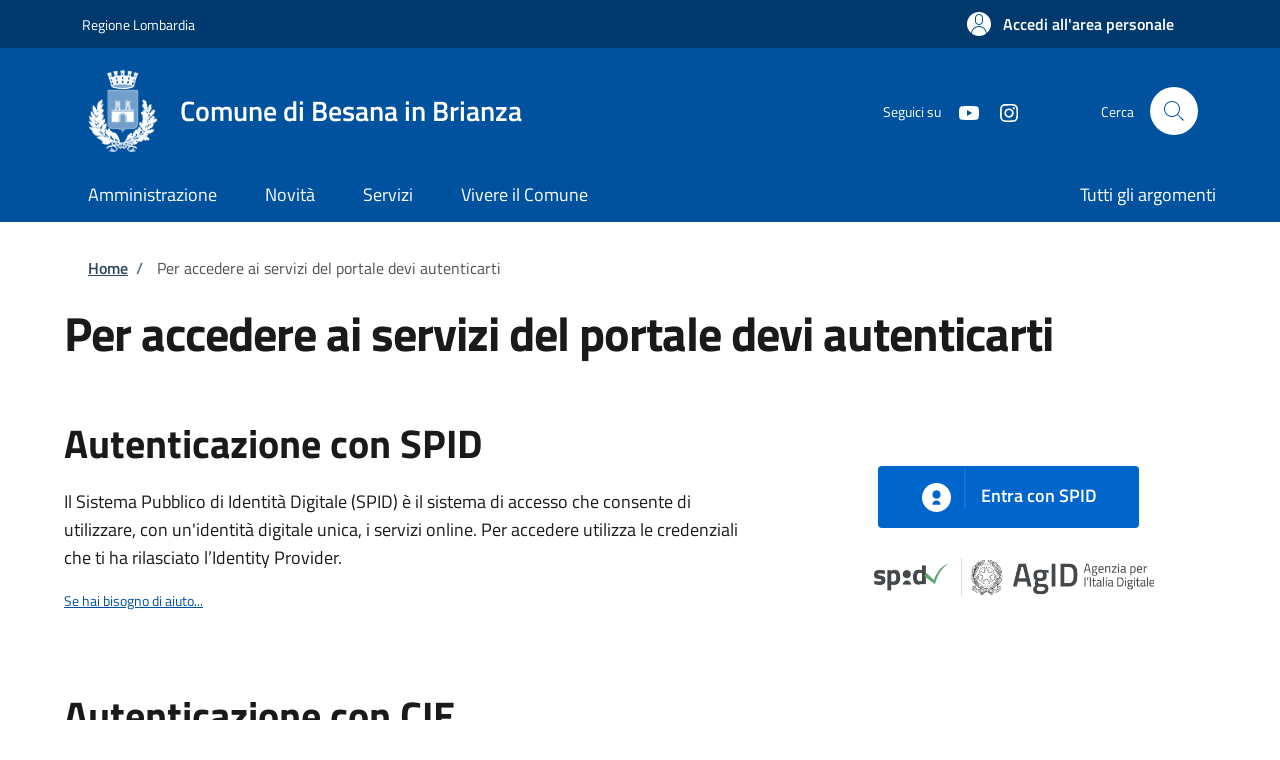

--- FILE ---
content_type: text/html; charset=UTF-8
request_url: https://sportellotelematico.comune.besanainbrianza.mb.it/auth-service/login?backUrl=/action%253Ar_lombar%253Avarianti.titoli.abilitativi.edilizi%3Fq%3D/action%253Ar_lombar%253Avarianti.titoli.abilitativi.edilizi
body_size: 7957
content:
<!DOCTYPE html>
<html lang="it" dir="ltr" prefix="og: https://ogp.me/ns#">
<head>
  <meta charset="utf-8" />
<meta name="MobileOptimized" content="width" />
<meta name="HandheldFriendly" content="true" />
<meta name="viewport" content="width=device-width, initial-scale=1, shrink-to-fit=no" />
<style></style>
<link rel="icon" href="https://storage.googleapis.com/stu-besanainbrianza-public-prod/favicon_5.ico" type="image/vnd.microsoft.icon" />

    <title>Per accedere ai servizi del portale devi autenticarti | Sportello Telematico Unificato</title>
    <link rel="stylesheet" media="all" href="/sites/default/files/css/css_Ps89Vn92BT6pdbKl7Dv5Yntmz8HX51zV4RGiVZm_Jlo.css?delta=0&amp;language=it&amp;theme=stu_italiagov&amp;include=eJxdjdEKwjAMRX-o2E8qWZPWaNqMJnXb3ytDQfZ4zj1wsw6KOOYKcoMH7CH_CWQQrYF2F-7Pn_1iMJ-JHYSh6ivmaa4tq-hISAWm-KUo2h02Mm10WaroAnLKzx_3aCvjicZOaaMlTWdhZ7II2Lgnv1Oj1BS5HMEOc2pxAaM3dvpShA" />
<link rel="stylesheet" media="all" href="/sites/default/files/css/css_qOjV0StMPqyRpaE_LL1rBIUsoLgx1h3u_4FX6-TfjLc.css?delta=1&amp;language=it&amp;theme=stu_italiagov&amp;include=eJxdjdEKwjAMRX-o2E8qWZPWaNqMJnXb3ytDQfZ4zj1wsw6KOOYKcoMH7CH_CWQQrYF2F-7Pn_1iMJ-JHYSh6ivmaa4tq-hISAWm-KUo2h02Mm10WaroAnLKzx_3aCvjicZOaaMlTWdhZ7II2Lgnv1Oj1BS5HMEOc2pxAaM3dvpShA" async defer />
<link rel="stylesheet preload" media="all" href="https://storage.googleapis.com/maggioli-stu-theme-public-prod/10.30.0/dist/css/bootstrap-italia-darkblue.min.css" as="style" />
<link rel="stylesheet" media="all" href="/sites/default/files/css/css_nIUTze7Bi0vkG7-saoyHy_ufmERo88DkkYy4GPRUFTI.css?delta=3&amp;language=it&amp;theme=stu_italiagov&amp;include=eJxdjdEKwjAMRX-o2E8qWZPWaNqMJnXb3ytDQfZ4zj1wsw6KOOYKcoMH7CH_CWQQrYF2F-7Pn_1iMJ-JHYSh6ivmaa4tq-hISAWm-KUo2h02Mm10WaroAnLKzx_3aCvjicZOaaMlTWdhZ7II2Lgnv1Oj1BS5HMEOc2pxAaM3dvpShA" />

      

        <style>
  /* Titillium+Web:300,400,600,700 */

  /* titillium-web-300 - latin-ext_latin */
  @font-face {
    font-family: 'Titillium Web';
    font-style: normal;
    font-weight: 300;
    font-display: swap;
    src: url('https://storage.googleapis.com/maggioli-stu-theme-public-prod/10.30.1/dist/fonts/Titillium_Web/titillium-web-v10-latin-ext_latin-300.eot'); /* IE9 Compat Modes */
    src: local(''),
    url('https://storage.googleapis.com/maggioli-stu-theme-public-prod/10.30.1/dist/fonts/Titillium_Web/titillium-web-v10-latin-ext_latin-300.eot?#iefix') format('embedded-opentype'), /* IE6-IE8 */
    url('https://storage.googleapis.com/maggioli-stu-theme-public-prod/10.30.1/dist/fonts/Titillium_Web/titillium-web-v10-latin-ext_latin-300.woff2') format('woff2'), /* Super Modern Browsers */
    url('https://storage.googleapis.com/maggioli-stu-theme-public-prod/10.30.1/dist/fonts/Titillium_Web/titillium-web-v10-latin-ext_latin-300.woff') format('woff'), /* Modern Browsers */
    url('https://storage.googleapis.com/maggioli-stu-theme-public-prod/10.30.1/dist/fonts/Titillium_Web/titillium-web-v10-latin-ext_latin-300.ttf') format('truetype'), /* Safari, Android, iOS */
    url('https://storage.googleapis.com/maggioli-stu-theme-public-prod/10.30.1/dist/fonts/Titillium_Web/titillium-web-v10-latin-ext_latin-300.svg#TitilliumWeb') format('svg'); /* Legacy iOS */
  }

  /* titillium-web-300italic - latin-ext_latin */
  @font-face {
    font-family: 'Titillium Web';
    font-style: italic;
    font-weight: 300;
    font-display: swap;
    src: url('https://storage.googleapis.com/maggioli-stu-theme-public-prod/10.30.1/dist/fonts/Titillium_Web/titillium-web-v10-latin-ext_latin-300italic.eot'); /* IE9 Compat Modes */
    src: local(''),
    url('https://storage.googleapis.com/maggioli-stu-theme-public-prod/10.30.1/dist/fonts/Titillium_Web/titillium-web-v10-latin-ext_latin-300italic.eot?#iefix') format('embedded-opentype'), /* IE6-IE8 */
    url('https://storage.googleapis.com/maggioli-stu-theme-public-prod/10.30.1/dist/fonts/Titillium_Web/titillium-web-v10-latin-ext_latin-300italic.woff2') format('woff2'), /* Super Modern Browsers */
    url('https://storage.googleapis.com/maggioli-stu-theme-public-prod/10.30.1/dist/fonts/Titillium_Web/titillium-web-v10-latin-ext_latin-300italic.woff') format('woff'), /* Modern Browsers */
    url('https://storage.googleapis.com/maggioli-stu-theme-public-prod/10.30.1/dist/fonts/Titillium_Web/titillium-web-v10-latin-ext_latin-300italic.ttf') format('truetype'), /* Safari, Android, iOS */
    url('https://storage.googleapis.com/maggioli-stu-theme-public-prod/10.30.1/dist/fonts/Titillium_Web/titillium-web-v10-latin-ext_latin-300italic.svg#TitilliumWeb') format('svg'); /* Legacy iOS */
  }

  /* titillium-web-regular - latin-ext_latin */
  @font-face {
    font-family: 'Titillium Web';
    font-style: normal;
    font-weight: 400;
    font-display: swap;
    src: url('https://storage.googleapis.com/maggioli-stu-theme-public-prod/10.30.1/dist/fonts/Titillium_Web/titillium-web-v10-latin-ext_latin-regular.eot'); /* IE9 Compat Modes */
    src: local(''),
    url('https://storage.googleapis.com/maggioli-stu-theme-public-prod/10.30.1/dist/fonts/Titillium_Web/titillium-web-v10-latin-ext_latin-regular.eot?#iefix') format('embedded-opentype'), /* IE6-IE8 */
    url('https://storage.googleapis.com/maggioli-stu-theme-public-prod/10.30.1/dist/fonts/Titillium_Web/titillium-web-v10-latin-ext_latin-regular.woff2') format('woff2'), /* Super Modern Browsers */
    url('https://storage.googleapis.com/maggioli-stu-theme-public-prod/10.30.1/dist/fonts/Titillium_Web/titillium-web-v10-latin-ext_latin-regular.woff') format('woff'), /* Modern Browsers */
    url('https://storage.googleapis.com/maggioli-stu-theme-public-prod/10.30.1/dist/fonts/Titillium_Web/titillium-web-v10-latin-ext_latin-regular.ttf') format('truetype'), /* Safari, Android, iOS */
    url('https://storage.googleapis.com/maggioli-stu-theme-public-prod/10.30.1/dist/fonts/Titillium_Web/titillium-web-v10-latin-ext_latin-regular.svg#TitilliumWeb') format('svg'); /* Legacy iOS */
  }

  /* titillium-web-italic - latin-ext_latin */
  @font-face {
    font-family: 'Titillium Web';
    font-style: italic;
    font-weight: 400;
    font-display: swap;
    src: url('https://storage.googleapis.com/maggioli-stu-theme-public-prod/10.30.1/dist/fonts/Titillium_Web/titillium-web-v10-latin-ext_latin-italic.eot'); /* IE9 Compat Modes */
    src: local(''),
    url('https://storage.googleapis.com/maggioli-stu-theme-public-prod/10.30.1/dist/fonts/Titillium_Web/titillium-web-v10-latin-ext_latin-italic.eot?#iefix') format('embedded-opentype'), /* IE6-IE8 */
    url('https://storage.googleapis.com/maggioli-stu-theme-public-prod/10.30.1/dist/fonts/Titillium_Web/titillium-web-v10-latin-ext_latin-italic.woff2') format('woff2'), /* Super Modern Browsers */
    url('https://storage.googleapis.com/maggioli-stu-theme-public-prod/10.30.1/dist/fonts/Titillium_Web/titillium-web-v10-latin-ext_latin-italic.woff') format('woff'), /* Modern Browsers */
    url('https://storage.googleapis.com/maggioli-stu-theme-public-prod/10.30.1/dist/fonts/Titillium_Web/titillium-web-v10-latin-ext_latin-italic.ttf') format('truetype'), /* Safari, Android, iOS */
    url('https://storage.googleapis.com/maggioli-stu-theme-public-prod/10.30.1/dist/fonts/Titillium_Web/titillium-web-v10-latin-ext_latin-italic.svg#TitilliumWeb') format('svg'); /* Legacy iOS */
  }

  /* titillium-web-700 - latin-ext_latin */
  @font-face {
    font-family: 'Titillium Web';
    font-style: normal;
    font-weight: 700;
    font-display: swap;
    src: url('https://storage.googleapis.com/maggioli-stu-theme-public-prod/10.30.1/dist/fonts/Titillium_Web/titillium-web-v10-latin-ext_latin-700.eot'); /* IE9 Compat Modes */
    src: local(''),
    url('https://storage.googleapis.com/maggioli-stu-theme-public-prod/10.30.1/dist/fonts/Titillium_Web/titillium-web-v10-latin-ext_latin-700.eot?#iefix') format('embedded-opentype'), /* IE6-IE8 */
    url('https://storage.googleapis.com/maggioli-stu-theme-public-prod/10.30.1/dist/fonts/Titillium_Web/titillium-web-v10-latin-ext_latin-700.woff2') format('woff2'), /* Super Modern Browsers */
    url('https://storage.googleapis.com/maggioli-stu-theme-public-prod/10.30.1/dist/fonts/Titillium_Web/titillium-web-v10-latin-ext_latin-700.woff') format('woff'), /* Modern Browsers */
    url('https://storage.googleapis.com/maggioli-stu-theme-public-prod/10.30.1/dist/fonts/Titillium_Web/titillium-web-v10-latin-ext_latin-700.ttf') format('truetype'), /* Safari, Android, iOS */
    url('https://storage.googleapis.com/maggioli-stu-theme-public-prod/10.30.1/dist/fonts/Titillium_Web/titillium-web-v10-latin-ext_latin-700.svg#TitilliumWeb') format('svg'); /* Legacy iOS */
  }

  /* titillium-web-700italic - latin-ext_latin */
  @font-face {
    font-family: 'Titillium Web';
    font-style: italic;
    font-weight: 700;
    font-display: swap;
    src: url('https://storage.googleapis.com/maggioli-stu-theme-public-prod/10.30.1/dist/fonts/Titillium_Web/titillium-web-v10-latin-ext_latin-700italic.eot'); /* IE9 Compat Modes */
    src: local(''),
    url('https://storage.googleapis.com/maggioli-stu-theme-public-prod/10.30.1/dist/fonts/Titillium_Web/titillium-web-v10-latin-ext_latin-700italic.eot?#iefix') format('embedded-opentype'), /* IE6-IE8 */
    url('https://storage.googleapis.com/maggioli-stu-theme-public-prod/10.30.1/dist/fonts/Titillium_Web/titillium-web-v10-latin-ext_latin-700italic.woff2') format('woff2'), /* Super Modern Browsers */
    url('https://storage.googleapis.com/maggioli-stu-theme-public-prod/10.30.1/dist/fonts/Titillium_Web/titillium-web-v10-latin-ext_latin-700italic.woff') format('woff'), /* Modern Browsers */
    url('https://storage.googleapis.com/maggioli-stu-theme-public-prod/10.30.1/dist/fonts/Titillium_Web/titillium-web-v10-latin-ext_latin-700italic.ttf') format('truetype'), /* Safari, Android, iOS */
    url('https://storage.googleapis.com/maggioli-stu-theme-public-prod/10.30.1/dist/fonts/Titillium_Web/titillium-web-v10-latin-ext_latin-700italic.svg#TitilliumWeb') format('svg'); /* Legacy iOS */
  }
  /* titillium-web-600 - latin-ext_latin */
  @font-face {
    font-family: 'Titillium Web';
    font-style: normal;
    font-weight: 600;
    font-display: swap;
    src: url('https://storage.googleapis.com/maggioli-stu-theme-public-prod/10.30.1/dist/fonts/Titillium_Web/titillium-web-v10-latin-ext_latin-600.eot'); /* IE9 Compat Modes */
    src: local(''),
    url('https://storage.googleapis.com/maggioli-stu-theme-public-prod/10.30.1/dist/fonts/Titillium_Web/titillium-web-v10-latin-ext_latin-600.eot?#iefix') format('embedded-opentype'), /* IE6-IE8 */
    url('https://storage.googleapis.com/maggioli-stu-theme-public-prod/10.30.1/dist/fonts/Titillium_Web/titillium-web-v10-latin-ext_latin-600.woff2') format('woff2'), /* Super Modern Browsers */
    url('https://storage.googleapis.com/maggioli-stu-theme-public-prod/10.30.1/dist/fonts/Titillium_Web/titillium-web-v10-latin-ext_latin-600.woff') format('woff'), /* Modern Browsers */
    url('https://storage.googleapis.com/maggioli-stu-theme-public-prod/10.30.1/dist/fonts/Titillium_Web/titillium-web-v10-latin-ext_latin-600.ttf') format('truetype'), /* Safari, Android, iOS */
    url('https://storage.googleapis.com/maggioli-stu-theme-public-prod/10.30.1/dist/fonts/Titillium_Web/titillium-web-v10-latin-ext_latin-600.svg#TitilliumWeb') format('svg'); /* Legacy iOS */
  }

  /* titillium-web-600italic - latin-ext_latin */
  @font-face {
    font-family: 'Titillium Web';
    font-style: italic;
    font-weight: 600;
    font-display: swap;
    src: url('https://storage.googleapis.com/maggioli-stu-theme-public-prod/10.30.1/dist/fonts/Titillium_Web/titillium-web-v10-latin-ext_latin-600italic.eot'); /* IE9 Compat Modes */
    src: local(''),
    url('https://storage.googleapis.com/maggioli-stu-theme-public-prod/10.30.1/dist/fonts/Titillium_Web/titillium-web-v10-latin-ext_latin-600italic.eot?#iefix') format('embedded-opentype'), /* IE6-IE8 */
    url('https://storage.googleapis.com/maggioli-stu-theme-public-prod/10.30.1/dist/fonts/Titillium_Web/titillium-web-v10-latin-ext_latin-600italic.woff2') format('woff2'), /* Super Modern Browsers */
    url('https://storage.googleapis.com/maggioli-stu-theme-public-prod/10.30.1/dist/fonts/Titillium_Web/titillium-web-v10-latin-ext_latin-600italic.woff') format('woff'), /* Modern Browsers */
    url('https://storage.googleapis.com/maggioli-stu-theme-public-prod/10.30.1/dist/fonts/Titillium_Web/titillium-web-v10-latin-ext_latin-600italic.ttf') format('truetype'), /* Safari, Android, iOS */
    url('https://storage.googleapis.com/maggioli-stu-theme-public-prod/10.30.1/dist/fonts/Titillium_Web/titillium-web-v10-latin-ext_latin-600italic.svg#TitilliumWeb') format('svg'); /* Legacy iOS */
  }

  /* Lora:400,700 */

  /* lora-regular - latin-ext_latin */
  @font-face {
    font-family: 'Lora';
    font-style: normal;
    font-weight: 400;
    font-display: swap;
    src: url('https://storage.googleapis.com/maggioli-stu-theme-public-prod/10.30.1/dist/fonts/Lora/lora-v20-latin-ext_latin-regular.eot'); /* IE9 Compat Modes */
    src: local(''),
    url('https://storage.googleapis.com/maggioli-stu-theme-public-prod/10.30.1/dist/fonts/Lora/lora-v20-latin-ext_latin-regular.eot?#iefix') format('embedded-opentype'), /* IE6-IE8 */
    url('https://storage.googleapis.com/maggioli-stu-theme-public-prod/10.30.1/dist/fonts/Lora/lora-v20-latin-ext_latin-regular.woff2') format('woff2'), /* Super Modern Browsers */
    url('https://storage.googleapis.com/maggioli-stu-theme-public-prod/10.30.1/dist/fonts/Lora/lora-v20-latin-ext_latin-regular.woff') format('woff'), /* Modern Browsers */
    url('https://storage.googleapis.com/maggioli-stu-theme-public-prod/10.30.1/dist/fonts/Lora/lora-v20-latin-ext_latin-regular.ttf') format('truetype'), /* Safari, Android, iOS */
    url('https://storage.googleapis.com/maggioli-stu-theme-public-prod/10.30.1/dist/fonts/Lora/lora-v20-latin-ext_latin-regular.svg#Lora') format('svg'); /* Legacy iOS */
  }

  /* lora-700 - latin-ext_latin */
  @font-face {
    font-family: 'Lora';
    font-style: normal;
    font-weight: 700;
    font-display: swap;
    src: url('https://storage.googleapis.com/maggioli-stu-theme-public-prod/10.30.1/dist/fonts/Lora/lora-v20-latin-ext_latin-700.eot'); /* IE9 Compat Modes */
    src: local(''),
    url('https://storage.googleapis.com/maggioli-stu-theme-public-prod/10.30.1/dist/fonts/Lora/lora-v20-latin-ext_latin-700.eot?#iefix') format('embedded-opentype'), /* IE6-IE8 */
    url('https://storage.googleapis.com/maggioli-stu-theme-public-prod/10.30.1/dist/fonts/Lora/lora-v20-latin-ext_latin-700.woff2') format('woff2'), /* Super Modern Browsers */
    url('https://storage.googleapis.com/maggioli-stu-theme-public-prod/10.30.1/dist/fonts/Lora/lora-v20-latin-ext_latin-700.woff') format('woff'), /* Modern Browsers */
    url('https://storage.googleapis.com/maggioli-stu-theme-public-prod/10.30.1/dist/fonts/Lora/lora-v20-latin-ext_latin-700.ttf') format('truetype'), /* Safari, Android, iOS */
    url('https://storage.googleapis.com/maggioli-stu-theme-public-prod/10.30.1/dist/fonts/Lora/lora-v20-latin-ext_latin-700.svg#Lora') format('svg'); /* Legacy iOS */
  }

  /* lora-italic - latin-ext_latin */
  @font-face {
    font-family: 'Lora';
    font-style: italic;
    font-weight: 400;
    font-display: swap;
    src: url('https://storage.googleapis.com/maggioli-stu-theme-public-prod/10.30.1/dist/fonts/Lora/lora-v20-latin-ext_latin-italic.eot'); /* IE9 Compat Modes */
    src: local(''),
    url('https://storage.googleapis.com/maggioli-stu-theme-public-prod/10.30.1/dist/fonts/Lora/lora-v20-latin-ext_latin-italic.eot?#iefix') format('embedded-opentype'), /* IE6-IE8 */
    url('https://storage.googleapis.com/maggioli-stu-theme-public-prod/10.30.1/dist/fonts/Lora/lora-v20-latin-ext_latin-italic.woff2') format('woff2'), /* Super Modern Browsers */
    url('https://storage.googleapis.com/maggioli-stu-theme-public-prod/10.30.1/dist/fonts/Lora/lora-v20-latin-ext_latin-italic.woff') format('woff'), /* Modern Browsers */
    url('https://storage.googleapis.com/maggioli-stu-theme-public-prod/10.30.1/dist/fonts/Lora/lora-v20-latin-ext_latin-italic.ttf') format('truetype'), /* Safari, Android, iOS */
    url('https://storage.googleapis.com/maggioli-stu-theme-public-prod/10.30.1/dist/fonts/Lora/lora-v20-latin-ext_latin-italic.svg#Lora') format('svg'); /* Legacy iOS */
  }

  /* lora-700italic - latin-ext_latin */
  @font-face {
    font-family: 'Lora';
    font-style: italic;
    font-weight: 700;
    font-display: swap;
    src: url('https://storage.googleapis.com/maggioli-stu-theme-public-prod/10.30.1/dist/fonts/Lora/lora-v20-latin-ext_latin-700italic.eot'); /* IE9 Compat Modes */
    src: local(''),
    url('https://storage.googleapis.com/maggioli-stu-theme-public-prod/10.30.1/dist/fonts/Lora/lora-v20-latin-ext_latin-700italic.eot?#iefix') format('embedded-opentype'), /* IE6-IE8 */
    url('https://storage.googleapis.com/maggioli-stu-theme-public-prod/10.30.1/dist/fonts/Lora/lora-v20-latin-ext_latin-700italic.woff2') format('woff2'), /* Super Modern Browsers */
    url('https://storage.googleapis.com/maggioli-stu-theme-public-prod/10.30.1/dist/fonts/Lora/lora-v20-latin-ext_latin-700italic.woff') format('woff'), /* Modern Browsers */
    url('https://storage.googleapis.com/maggioli-stu-theme-public-prod/10.30.1/dist/fonts/Lora/lora-v20-latin-ext_latin-700italic.ttf') format('truetype'), /* Safari, Android, iOS */
    url('https://storage.googleapis.com/maggioli-stu-theme-public-prod/10.30.1/dist/fonts/Lora/lora-v20-latin-ext_latin-700italic.svg#Lora') format('svg'); /* Legacy iOS */
  }

  /* Roboto+Mono:400,700 */

  /* roboto-mono-regular - latin-ext_latin */
  @font-face {
    font-family: 'Roboto Mono';
    font-style: normal;
    font-weight: 400;
    font-display: swap;
    src: url('https://storage.googleapis.com/maggioli-stu-theme-public-prod/10.30.1/dist/fonts/Roboto_Mono/roboto-mono-v13-latin-ext_latin-regular.eot'); /* IE9 Compat Modes */
    src: local(''),
    url('https://storage.googleapis.com/maggioli-stu-theme-public-prod/10.30.1/dist/fonts/Roboto_Mono/roboto-mono-v13-latin-ext_latin-regular.eot?#iefix') format('embedded-opentype'), /* IE6-IE8 */
    url('https://storage.googleapis.com/maggioli-stu-theme-public-prod/10.30.1/dist/fonts/Roboto_Mono/roboto-mono-v13-latin-ext_latin-regular.woff2') format('woff2'), /* Super Modern Browsers */
    url('https://storage.googleapis.com/maggioli-stu-theme-public-prod/10.30.1/dist/fonts/Roboto_Mono/roboto-mono-v13-latin-ext_latin-regular.woff') format('woff'), /* Modern Browsers */
    url('https://storage.googleapis.com/maggioli-stu-theme-public-prod/10.30.1/dist/fonts/Roboto_Mono/roboto-mono-v13-latin-ext_latin-regular.ttf') format('truetype'), /* Safari, Android, iOS */
    url('https://storage.googleapis.com/maggioli-stu-theme-public-prod/10.30.1/dist/fonts/Roboto_Mono/roboto-mono-v13-latin-ext_latin-regular.svg#RobotoMono') format('svg'); /* Legacy iOS */
  }

  /* roboto-mono-700 - latin-ext_latin */
  @font-face {
    font-family: 'Roboto Mono';
    font-style: normal;
    font-weight: 700;
    font-display: swap;
    src: url('https://storage.googleapis.com/maggioli-stu-theme-public-prod/10.30.1/dist/fonts/Roboto_Mono/roboto-mono-v13-latin-ext_latin-700.eot'); /* IE9 Compat Modes */
    src: local(''),
    url('https://storage.googleapis.com/maggioli-stu-theme-public-prod/10.30.1/dist/fonts/Roboto_Mono/roboto-mono-v13-latin-ext_latin-700.eot?#iefix') format('embedded-opentype'), /* IE6-IE8 */
    url('https://storage.googleapis.com/maggioli-stu-theme-public-prod/10.30.1/dist/fonts/Roboto_Mono/roboto-mono-v13-latin-ext_latin-700.woff2') format('woff2'), /* Super Modern Browsers */
    url('https://storage.googleapis.com/maggioli-stu-theme-public-prod/10.30.1/dist/fonts/Roboto_Mono/roboto-mono-v13-latin-ext_latin-700.woff') format('woff'), /* Modern Browsers */
    url('https://storage.googleapis.com/maggioli-stu-theme-public-prod/10.30.1/dist/fonts/Roboto_Mono/roboto-mono-v13-latin-ext_latin-700.ttf') format('truetype'), /* Safari, Android, iOS */
    url('https://storage.googleapis.com/maggioli-stu-theme-public-prod/10.30.1/dist/fonts/Roboto_Mono/roboto-mono-v13-latin-ext_latin-700.svg#RobotoMono') format('svg'); /* Legacy iOS */
  }

  /* roboto-mono-italic - latin-ext_latin */
  @font-face {
    font-family: 'Roboto Mono';
    font-style: italic;
    font-weight: 400;
    font-display: swap;
    src: url('https://storage.googleapis.com/maggioli-stu-theme-public-prod/10.30.1/dist/fonts/Roboto_Mono/roboto-mono-v13-latin-ext_latin-italic.eot'); /* IE9 Compat Modes */
    src: local(''),
    url('https://storage.googleapis.com/maggioli-stu-theme-public-prod/10.30.1/dist/fonts/Roboto_Mono/roboto-mono-v13-latin-ext_latin-italic.eot?#iefix') format('embedded-opentype'), /* IE6-IE8 */
    url('https://storage.googleapis.com/maggioli-stu-theme-public-prod/10.30.1/dist/fonts/Roboto_Mono/roboto-mono-v13-latin-ext_latin-italic.woff2') format('woff2'), /* Super Modern Browsers */
    url('https://storage.googleapis.com/maggioli-stu-theme-public-prod/10.30.1/dist/fonts/Roboto_Mono/roboto-mono-v13-latin-ext_latin-italic.woff') format('woff'), /* Modern Browsers */
    url('https://storage.googleapis.com/maggioli-stu-theme-public-prod/10.30.1/dist/fonts/Roboto_Mono/roboto-mono-v13-latin-ext_latin-italic.ttf') format('truetype'), /* Safari, Android, iOS */
    url('https://storage.googleapis.com/maggioli-stu-theme-public-prod/10.30.1/dist/fonts/Roboto_Mono/roboto-mono-v13-latin-ext_latin-italic.svg#RobotoMono') format('svg'); /* Legacy iOS */
  }

  /* roboto-mono-700italic - latin-ext_latin */
  @font-face {
    font-family: 'Roboto Mono';
    font-style: italic;
    font-weight: 700;
    font-display: swap;
    src: url('https://storage.googleapis.com/maggioli-stu-theme-public-prod/10.30.1/dist/fonts/Roboto_Mono/roboto-mono-v13-latin-ext_latin-700italic.eot'); /* IE9 Compat Modes */
    src: local(''),
    url('https://storage.googleapis.com/maggioli-stu-theme-public-prod/10.30.1/dist/fonts/Roboto_Mono/roboto-mono-v13-latin-ext_latin-700italic.eot?#iefix') format('embedded-opentype'), /* IE6-IE8 */
    url('https://storage.googleapis.com/maggioli-stu-theme-public-prod/10.30.1/dist/fonts/Roboto_Mono/roboto-mono-v13-latin-ext_latin-700italic.woff2') format('woff2'), /* Super Modern Browsers */
    url('https://storage.googleapis.com/maggioli-stu-theme-public-prod/10.30.1/dist/fonts/Roboto_Mono/roboto-mono-v13-latin-ext_latin-700italic.woff') format('woff'), /* Modern Browsers */
    url('https://storage.googleapis.com/maggioli-stu-theme-public-prod/10.30.1/dist/fonts/Roboto_Mono/roboto-mono-v13-latin-ext_latin-700italic.ttf') format('truetype'), /* Safari, Android, iOS */
    url('https://storage.googleapis.com/maggioli-stu-theme-public-prod/10.30.1/dist/fonts/Roboto_Mono/roboto-mono-v13-latin-ext_latin-700italic.svg#RobotoMono') format('svg'); /* Legacy iOS */
  }
</style>
        </head>

        
<body class="no-gin--toolbar-active user-anonymous path-auth-service">
<div class="skiplinks">
    <a href="#it-main-content" class="visually-hidden focusable visually-hidden-focusable">
    Salta al contenuto principale
  </a>
  <a href="#it-skip-to-footer-content" class="visually-hidden focusable visually-hidden-focusable">
    Skip to footer content
  </a>
</div>

  <a class="back-to-top shadow" href="#" data-bs-toggle="backtotop" title="Back to top"><span class="visually-hidden">Back to top</span><svg class="icon icon-light" role="img" aria-hidden="true"><use href="https://storage.googleapis.com/maggioli-stu-theme-public-prod/10.30.1/themes/custom/stu_italiagov/dist/svg/sprites.svg#it-arrow-up" xlink:href="https://storage.googleapis.com/maggioli-stu-theme-public-prod/10.30.1/themes/custom/stu_italiagov/dist/svg/sprites.svg#it-arrow-up"></use></svg></a>

  <div class="dialog-off-canvas-main-canvas" data-off-canvas-main-canvas>
    <div id="page-default">
  <header class="it-header-wrapper d-print-none it-header-sticky" data-bs-toggle="sticky" data-bs-position-type="fixed" data-bs-sticky-class-name="is-sticky" data-bs-target="#header-nav-wrapper"><div class="it-header-slim-wrapper"><div class="container"><div class="row"><div class="col-12"><div class="it-header-slim-wrapper-content"><a class="d-lg-block navbar-brand" href="https://www.regione.lombardia.it/wps/portal/istituzionale/" target="_blank" title="Go to Regione Lombardia">Regione Lombardia</a><div class="it-header-slim-right-zone"><a data-element="personal-area-login" class="btn btn-primary btn-sm btn-icon btn-full" role="button" title="Accedi all&#039;area personale" href="/auth-service/login" aria-label="Accedi all&#039;area personale"
    ><span class="rounded-icon" aria-hidden="true"><svg class="icon icon-sm icon-primary" role="img" aria-hidden="true"><use href="https://storage.googleapis.com/maggioli-stu-theme-public-prod/10.30.1/themes/custom/stu_italiagov/dist/svg/sprites.svg#it-user" xlink:href="https://storage.googleapis.com/maggioli-stu-theme-public-prod/10.30.1/themes/custom/stu_italiagov/dist/svg/sprites.svg#it-user"></use></svg></span>&nbsp;
                                              
          <span class="d-none d-lg-block">Accedi all'area personale</span></a></div></div></div></div></div></div><div class="it-nav-wrapper"><div class="it-header-center-wrapper"><div class="container"><div class="row"><div class="col-12"><div class="it-header-center-content-wrapper">
<div class="it-brand-wrapper ps-lg-0"><a href="/auth-service/sso-municipium?backurl=/it" title="Home" rel="home"><img src="https://storage.googleapis.com/stu-besanainbrianza-public-prod/theme/logo-web.png" alt="Logo ente Comune di Besana in Brianza" class="icon" /><div class="it-brand-text"><div class="it-brand-title">Comune di Besana in Brianza</div><div class="it-brand-tagline d-none d-md-block"></div></div></a></div><div class="it-right-zone"><div class="it-socials d-none d-md-flex"><span>Seguici su</span><ul><li><a href="https://www.youtube.com/user/comunebesanabrianza" rel="noopener" aria-label="YouTube" target="_blank"><svg role="img" aria-label="youtube" class="icon" aria-hidden="true"><use href="https://storage.googleapis.com/maggioli-stu-theme-public-prod/10.30.1/themes/custom/stu_italiagov/dist/svg/sprites.svg#it-youtube" xlink:href="https://storage.googleapis.com/maggioli-stu-theme-public-prod/10.30.1/themes/custom/stu_italiagov/dist/svg/sprites.svg#it-youtube"></use></svg></a></li><li><a href="https://www.instagram.com/comune_besana/" rel="noopener" aria-label="Instagram" target="_blank"><svg role="img" aria-label="instagram" class="icon" aria-hidden="true"><use href="https://storage.googleapis.com/maggioli-stu-theme-public-prod/10.30.1/themes/custom/stu_italiagov/dist/svg/sprites.svg#it-instagram" xlink:href="https://storage.googleapis.com/maggioli-stu-theme-public-prod/10.30.1/themes/custom/stu_italiagov/dist/svg/sprites.svg#it-instagram"></use></svg></a></li></ul></div><div class="it-search-wrapper"><span class="d-none d-md-block">Cerca</span><a class="search-link rounded-icon"
                         aria-label="Site search"
                         title="Site search"
                         href="/cerca"
                      ><svg class="icon" role="img" aria-hidden="true"><use href="https://storage.googleapis.com/maggioli-stu-theme-public-prod/10.30.1/themes/custom/stu_italiagov/dist/svg/sprites.svg#it-search" xlink:href="https://storage.googleapis.com/maggioli-stu-theme-public-prod/10.30.1/themes/custom/stu_italiagov/dist/svg/sprites.svg#it-search"></use></svg></a></div></div></div></div></div></div></div><div id="header-nav-wrapper" class="it-header-navbar-wrapper"><div class="container"><div class="row"><div class="col-12"><div class="navbar navbar-expand-md has-megamenu"><button
        class="custom-navbar-toggler"
        type="button"
        aria-controls="header_nav-main-navbar"
        aria-expanded="false"
        aria-label="Show/hide navigation bar"
        data-bs-toggle="navbarcollapsible"
        data-bs-target="#header_nav-main-navbar"
      ><svg class="icon icon-white" role="img" aria-hidden="true"><use href="https://storage.googleapis.com/maggioli-stu-theme-public-prod/10.30.1/themes/custom/stu_italiagov/dist/svg/sprites.svg#it-burger" xlink:href="https://storage.googleapis.com/maggioli-stu-theme-public-prod/10.30.1/themes/custom/stu_italiagov/dist/svg/sprites.svg#it-burger"></use></svg></button><div id="header_nav-main-navbar" class="navbar-collapsable"><div class="overlay" style="display: none;"></div><div class="close-div"><button class="btn close-menu" type="button"><span class="visually-hidden">Hide navigation</span><svg class="icon" role="img" aria-hidden="true"><use href="https://storage.googleapis.com/maggioli-stu-theme-public-prod/10.30.1/themes/custom/stu_italiagov/dist/svg/sprites.svg#it-close-big" xlink:href="https://storage.googleapis.com/maggioli-stu-theme-public-prod/10.30.1/themes/custom/stu_italiagov/dist/svg/sprites.svg#it-close-big"></use></svg></button></div><div class="menu-wrapper d-lg-flex">  

    

      
<nav aria-label="Main navigation menu" class="ps-lg-0 flex-grow-1">
  <ul data-block="header_nav agid_main_navigation" data-element="main-navigation" class="ps-lg-0 navbar-nav"><li class="nav-item"><a href="/auth-service/sso-municipium?backurl=/it/menu/255592" data-element="management" class="nav-link" data-drupal-link-query="{&quot;backurl&quot;:&quot;\/it\/menu\/255592&quot;}" data-drupal-link-system-path="auth-service/sso-municipium"><span>Amministrazione</span></a></li><li class="nav-item"><a href="/auth-service/sso-municipium?backurl=/it/menu/news" data-element="news" class="nav-link" data-drupal-link-query="{&quot;backurl&quot;:&quot;\/it\/menu\/news&quot;}" data-drupal-link-system-path="auth-service/sso-municipium"><span>Novità</span></a></li><li class="nav-item"><a href="/auth-service/sso-municipium?backurl=/it/menu/255611" data-element="all-services" class="nav-link" data-drupal-link-query="{&quot;backurl&quot;:&quot;\/it\/menu\/255611&quot;}" data-drupal-link-system-path="auth-service/sso-municipium"><span>Servizi</span></a></li><li class="nav-item"><a href="/auth-service/sso-municipium?backurl=/it/menu/255627" data-element="live" class="nav-link" data-drupal-link-query="{&quot;backurl&quot;:&quot;\/it\/menu\/255627&quot;}" data-drupal-link-system-path="auth-service/sso-municipium"><span>Vivere il Comune</span></a></li></ul>
</nav>

  

    

<nav aria-label="Menu secondario" class="pe-xl-0">
  <ul data-block="header_nav agidsecondarymenu" class="navbar-secondary pe-xl-0 navbar-nav"><li class="nav-item"><a href="https://www.comune.besanainbrianza.mb.it/it/topics" data-element="all-topics" class="nav-link"><span>Tutti gli argomenti</span></a></li></ul>
</nav>

</div></div></div></div></div></div></div></div></header>  

  
    <main id="it-main-content" class="pb-2 mb-2"><section class="it-breadcrumb__wrapper px-4 mt-4 container" aria-label="Breadcrumb section"><div class="row"><div class="col px-lg-4"><div class="region region-breadcrumb" id="it-region-breadcrumb"><div
     id="block-stu-italiagov-breadcrumbs" class="block block-system-breadcrumb-block"
          id="it-block-stu-italiagov-breadcrumbs"
      ><nav class="breadcrumb-container" aria-labelledby="system-breadcrumb"><h2 id="system-breadcrumb" class="visually-hidden">Briciole di pane</h2><ol class="breadcrumb rounded-0" data-element="breadcrumb"><li class="ps-0 breadcrumb-item"
                        ><a class="fw-semibold" href="/auth-service/sso-municipium?backurl=/it">Home</a><span class="separator">/</span></li><li class="ps-0 breadcrumb-item active"
              aria-current="page"          >
                          Per accedere ai servizi del portale devi autenticarti
                                  </li></ol></nav></div></div></div></div></section><div class="it-page-title__wrapper container"><div class="row"><div class="col"><div class="region region-title" id="it-region-title"><div
     id="block-stu-italiagov-page-title" class="block block-page-title-block"
          id="it-block-stu-italiagov-page-title"
      ><h1>Per accedere ai servizi del portale devi autenticarti</h1></div></div></div></div></div><div class="it-local-tasks_wrapper d-print-none container"></div><div class="it-notification__wrapper container"><div class="region region-notification" id="it-region-notification"><div data-drupal-messages-fallback class="hidden"></div>
</div></div><div class="container"><div class="row"><div class="col-12"><div class="it-content__wrapper"><div class="region region-content" id="it-region-content"><div
     id="block-stu-italiagov-content" class="block block-system-main-block"
          id="it-block-stu-italiagov-content"
      ><div><div class="stu_login-container"><div class="stu_login-block"><div class="stu_login-left-container"><h2 class="title-login-type"> Autenticazione con SPID </h2><div class="stu_login-text-content"><p>Il Sistema Pubblico di Identità Digitale (SPID) è il sistema di accesso che consente di utilizzare,
              con un'identità digitale unica, i servizi online.
              Per accedere utilizza le credenziali che ti ha rilasciato l’Identity Provider.</p><div class="stu_login-help"><a href="/faq:s_italia:accedere.servizi.portale;spid" title="Accedere ai servizi del portale con SPID"><small>Se hai bisogno di aiuto...</small></a></div></div></div><div class="stu_login-right-container"><div class="stu_login-btn-container"><div class="stu_login-button"><a class="btn btn-primary btn-lg btn-me btn-login stu_login-button-spid" href="#" spid-idp-button="#spid-idp-button-small-get" aria-haspopup="true" aria-expanded="false"><span class="stu_login-button-icon"><img src="https://storage.googleapis.com/maggioli-stu-theme-public-prod/assets/10.30.1/modules/custom/stu_login/imgs/spid/spid-ico-circle-bb.svg" alt="Icona Spid" onerror="this.src='https://storage.googleapis.com/maggioli-stu-theme-public-prod/assets/10.30.1/modules/custom/stu_login/imgs/spid/spid-ico-circle-bb.png'; this.onerror=null;"/></span><span class="stu_login-button-text">
                Entra con SPID              </span></a><div id="spid-idp-button-small-get" class="spid-idp-button spid-idp-button-tip spid-idp-button-relative"><ul id="spid-idp-list-small-root-get" class="spid-idp-button-menu" aria-labelledby="spid-idp"><li class="spid-idp-button-link" data-idp=""><a target="_self" href="/auth-service/generate-spid-url?idpurl=https://spid.register.it&amp;backUrl=%2Faction%253Ar_lombar%253Avarianti.titoli.abilitativi.edilizi%3Fq%3D%2Faction%253Ar_lombar%253Avarianti.titoli.abilitativi.edilizi" title="Register.it S.p.A."><span class="spid-sr-only">Register.it S.p.A.</span><img class="spid-idp-image" src="https://cdn.jsdelivr.net/gh/italia/spid-sp-access-button/src/production/img/spid-idp-spiditalia.svg" onerror="this.src='https://cdn.jsdelivr.net/gh/italia/spid-sp-access-button/src/production/img/spid-idp-spiditalia.svg'; this.onerror=null;" alt="Register.it S.p.A."/></a></li><li class="spid-idp-button-link" data-idp=""><a target="_self" href="/auth-service/generate-spid-url?idpurl=https://idp.namirialtsp.com/idp&amp;backUrl=%2Faction%253Ar_lombar%253Avarianti.titoli.abilitativi.edilizi%3Fq%3D%2Faction%253Ar_lombar%253Avarianti.titoli.abilitativi.edilizi" title="Namirial"><span class="spid-sr-only">Namirial</span><img class="spid-idp-image" src="https://cdn.jsdelivr.net/gh/italia/spid-sp-access-button/src/production/img/spid-idp-namirialid.svg" onerror="this.src='https://cdn.jsdelivr.net/gh/italia/spid-sp-access-button/src/production/img/spid-idp-namirialid.svg'; this.onerror=null;" alt="Namirial"/></a></li><li class="spid-idp-button-link" data-idp=""><a target="_self" href="/auth-service/generate-spid-url?idpurl=https://identity.infocert.it&amp;backUrl=%2Faction%253Ar_lombar%253Avarianti.titoli.abilitativi.edilizi%3Fq%3D%2Faction%253Ar_lombar%253Avarianti.titoli.abilitativi.edilizi" title="InfoCert S.p.A."><span class="spid-sr-only">InfoCert S.p.A.</span><img class="spid-idp-image" src="https://cdn.jsdelivr.net/gh/italia/spid-sp-access-button/src/production/img/spid-idp-infocertid.svg" onerror="this.src='https://cdn.jsdelivr.net/gh/italia/spid-sp-access-button/src/production/img/spid-idp-infocertid.svg'; this.onerror=null;" alt="InfoCert S.p.A."/></a></li><li class="spid-idp-button-link" data-idp=""><a target="_self" href="/auth-service/generate-spid-url?idpurl=https://id.eht.eu&amp;backUrl=%2Faction%253Ar_lombar%253Avarianti.titoli.abilitativi.edilizi%3Fq%3D%2Faction%253Ar_lombar%253Avarianti.titoli.abilitativi.edilizi" title="EtnaHitech S.C.p.A."><span class="spid-sr-only">EtnaHitech S.C.p.A.</span><img class="spid-idp-image" src="https://cdn.jsdelivr.net/gh/italia/spid-sp-access-button/src/production/img/spid-idp-etnaid.svg" onerror="this.src='https://cdn.jsdelivr.net/gh/italia/spid-sp-access-button/src/production/img/spid-idp-etnaid.svg'; this.onerror=null;" alt="EtnaHitech S.C.p.A."/></a></li><li class="spid-idp-button-link" data-idp=""><a target="_self" href="/auth-service/generate-spid-url?idpurl=https://id.lepida.it/idp/shibboleth&amp;backUrl=%2Faction%253Ar_lombar%253Avarianti.titoli.abilitativi.edilizi%3Fq%3D%2Faction%253Ar_lombar%253Avarianti.titoli.abilitativi.edilizi" title="Lepida S.p.A."><span class="spid-sr-only">Lepida S.p.A.</span><img class="spid-idp-image" src="https://cdn.jsdelivr.net/gh/italia/spid-sp-access-button/src/production/img/spid-idp-lepidaid.svg" onerror="this.src='https://cdn.jsdelivr.net/gh/italia/spid-sp-access-button/src/production/img/spid-idp-lepidaid.svg'; this.onerror=null;" alt="Lepida S.p.A."/></a></li><li class="spid-idp-button-link" data-idp=""><a target="_self" href="/auth-service/generate-spid-url?idpurl=https://identity.sieltecloud.it&amp;backUrl=%2Faction%253Ar_lombar%253Avarianti.titoli.abilitativi.edilizi%3Fq%3D%2Faction%253Ar_lombar%253Avarianti.titoli.abilitativi.edilizi" title="Sielte S.p.A."><span class="spid-sr-only">Sielte S.p.A.</span><img class="spid-idp-image" src="https://cdn.jsdelivr.net/gh/italia/spid-sp-access-button/src/production/img/spid-idp-sielteid.svg" onerror="this.src='https://cdn.jsdelivr.net/gh/italia/spid-sp-access-button/src/production/img/spid-idp-sielteid.svg'; this.onerror=null;" alt="Sielte S.p.A."/></a></li><li class="spid-idp-button-link" data-idp=""><a target="_self" href="/auth-service/generate-spid-url?idpurl=https://loginspid.aruba.it&amp;backUrl=%2Faction%253Ar_lombar%253Avarianti.titoli.abilitativi.edilizi%3Fq%3D%2Faction%253Ar_lombar%253Avarianti.titoli.abilitativi.edilizi" title="ArubaPEC S.p.A."><span class="spid-sr-only">ArubaPEC S.p.A.</span><img class="spid-idp-image" src="https://cdn.jsdelivr.net/gh/italia/spid-sp-access-button/src/production/img/spid-idp-arubaid.svg" onerror="this.src='https://cdn.jsdelivr.net/gh/italia/spid-sp-access-button/src/production/img/spid-idp-arubaid.svg'; this.onerror=null;" alt="ArubaPEC S.p.A."/></a></li><li class="spid-idp-button-link" data-idp=""><a target="_self" href="/auth-service/generate-spid-url?idpurl=https://loginspid.infocamere.it&amp;backUrl=%2Faction%253Ar_lombar%253Avarianti.titoli.abilitativi.edilizi%3Fq%3D%2Faction%253Ar_lombar%253Avarianti.titoli.abilitativi.edilizi" title="InfoCamere S.C.p.A."><span class="spid-sr-only">InfoCamere S.C.p.A.</span><img class="spid-idp-image" src="https://cdn.jsdelivr.net/gh/italia/spid-sp-access-button/src/production/img/spid-idp-infocamereid.svg" onerror="this.src='https://cdn.jsdelivr.net/gh/italia/spid-sp-access-button/src/production/img/spid-idp-infocamereid.svg'; this.onerror=null;" alt="InfoCamere S.C.p.A."/></a></li><li class="spid-idp-button-link" data-idp=""><a target="_self" href="/auth-service/generate-spid-url?idpurl=https://posteid.poste.it&amp;backUrl=%2Faction%253Ar_lombar%253Avarianti.titoli.abilitativi.edilizi%3Fq%3D%2Faction%253Ar_lombar%253Avarianti.titoli.abilitativi.edilizi" title="Poste Italiane SpA"><span class="spid-sr-only">Poste Italiane SpA</span><img class="spid-idp-image" src="https://cdn.jsdelivr.net/gh/italia/spid-sp-access-button/src/production/img/spid-idp-posteid.svg" onerror="this.src='https://cdn.jsdelivr.net/gh/italia/spid-sp-access-button/src/production/img/spid-idp-posteid.svg'; this.onerror=null;" alt="Poste Italiane SpA"/></a></li><li class="spid-idp-button-link" data-idp=""><a target="_self" href="/auth-service/generate-spid-url?idpurl=https://idp.intesigroup.com&amp;backUrl=%2Faction%253Ar_lombar%253Avarianti.titoli.abilitativi.edilizi%3Fq%3D%2Faction%253Ar_lombar%253Avarianti.titoli.abilitativi.edilizi" title="Intesi Group S.p.A."><span class="spid-sr-only">Intesi Group S.p.A.</span><img class="spid-idp-image" src="https://cdn.jsdelivr.net/gh/italia/spid-sp-access-button/src/production/img/spid-idp-intesigroupspid.svg" onerror="this.src='https://cdn.jsdelivr.net/gh/italia/spid-sp-access-button/src/production/img/spid-idp-intesigroupspid.svg'; this.onerror=null;" alt="Intesi Group S.p.A."/></a></li><li class="spid-idp-button-link" data-idp=""><a target="_self" href="/auth-service/generate-spid-url?idpurl=https://spid.teamsystem.com/idp&amp;backUrl=%2Faction%253Ar_lombar%253Avarianti.titoli.abilitativi.edilizi%3Fq%3D%2Faction%253Ar_lombar%253Avarianti.titoli.abilitativi.edilizi" title="TeamSystem s.p.a."><span class="spid-sr-only">TeamSystem s.p.a.</span><img class="spid-idp-image" src="https://cdn.jsdelivr.net/gh/italia/spid-sp-access-button/src/production/img/spid-idp-teamsystemid.svg" onerror="this.src='https://cdn.jsdelivr.net/gh/italia/spid-sp-access-button/src/production/img/spid-idp-teamsystemid.svg'; this.onerror=null;" alt="TeamSystem s.p.a."/></a></li><li class="spid-idp-button-link" data-idp=""><a target="_self" href="/auth-service/generate-spid-url?idpurl=https://login.id.tim.it/affwebservices/public/saml2sso&amp;backUrl=%2Faction%253Ar_lombar%253Avarianti.titoli.abilitativi.edilizi%3Fq%3D%2Faction%253Ar_lombar%253Avarianti.titoli.abilitativi.edilizi" title="TI Trust Technologies srl"><span class="spid-sr-only">TI Trust Technologies srl</span><img class="spid-idp-image" src="https://cdn.jsdelivr.net/gh/italia/spid-sp-access-button/src/production/img/spid-idp-timid.svg" onerror="this.src='https://cdn.jsdelivr.net/gh/italia/spid-sp-access-button/src/production/img/spid-idp-timid.svg'; this.onerror=null;" alt="TI Trust Technologies srl"/></a></li><li class="stu_login-spid-idp-support-link"><a href="https://www.spid.gov.it" title="Maggiori informazioni">Maggiori informazioni</a></li><li class="stu_login-spid-idp-support-link"><a href="https://www.spid.gov.it/richiedi-spid" title="Non hai SPID?">Non hai SPID?</a></li><li class="stu_login-spid-idp-support-link"><a href="https://www.spid.gov.it/serve-aiuto" title="Hai bisogno di aiuto?">Hai bisogno di aiuto?</a></li></ul></div></div><div class="stu_login-agid-logo"><img id="agid-logo" src="https://storage.googleapis.com/maggioli-stu-theme-public-prod/assets/10.30.1/modules/custom/stu_login/imgs/spid/spid-agid-logo-lb.png" alt="Logo Spid / Agid" width="280px"/></div></div></div></div><div class="stu_login-block"><div class="stu_login-left-container"><h2 class="title-login-type"> Autenticazione con CIE </h2><div class="stu_login-text-content"><p>La carta d’identità elettronica (CIE) è la chiave di accesso, garantita dallo Stato e rilasciata dal Ministero dell’Interno,
              che permette al cittadino di autenticarsi in tutta sicurezza ai servizi online.</p><p>Per accedere attiva le tue credenziali sul portale
              <a href="https://www.cartaidentita.interno.gov.it">www.cartaidentita.interno.gov.it</a> e installa l'app CieID sul tuo smartphone.</p><div class="stu_login-help"><a href="/faq:s_italia:accedere.servizi.portale;cie" title="Accedere ai servizi del portale con CIE"><small>Se hai bisogno di aiuto...</small></a></div></div></div><div class="stu_login-right-container"><div class="stu_login-btn-container"><div class="stu_login-button"><a class="btn btn-primary btn-lg btn-me btn-login stu_login-button-cie" href="/auth-service/generate-cie-url?backUrl=%2Faction%253Ar_lombar%253Avarianti.titoli.abilitativi.edilizi%3Fq%3D%2Faction%253Ar_lombar%253Avarianti.titoli.abilitativi.edilizi"><span class="stu_login-button-icon"><img class="cieid-image" src="https://storage.googleapis.com/maggioli-stu-theme-public-prod/assets/10.30.1/modules/custom/stu_login/imgs/cieid/cieid-agid-logo.svg" alt="Icona CieID" onerror="this.src='https://storage.googleapis.com/maggioli-stu-theme-public-prod/assets/10.30.1/modules/custom/stu_login/imgs/cieid/cieid-agid-logo.png'; this.onerror=null;"/></span><span class="stu_login-button-text">
                Entra con CIE              </span></a></div></div></div></div><div class="stu_login-block"><div class="stu_login-left-container"><h2 class="title-login-type"> Autenticazione con CNS </h2><div class="stu_login-text-content"><p>La Carta Nazionale dei Servizi (CNS) è la chiave di accesso, garantita dalla Pubblica Amministrazione emittente,
              che permette al cittadino di autenticarsi in tutta sicurezza ai servizi online. Può essere una smart card o un token USB sui quali quale sono
              indicati il nome della Pubblica Amministrazione emittente e la scritta “CARTA NAZIONALE DEI SERVIZI”.
              Non dimenticare che la TS-CNS è a tutti gli effetti una CNS!</p><p>Per accedere utilizza il PIN che ti è stato rilasciato.</p><div class="stu_login-help"><a href="/faq:s_italia:accedere.servizi.portale;ts.cns" title="Accedere ai servizi del portale con CNS"><small>Se hai bisogno di aiuto...</small></a></div></div></div><div class="stu_login-right-container"><div class="stu_login-btn-container"><div class="stu_login-button"><a target="_self" class="btn btn-primary btn-lg btn-me btn-login stu_login-button-cns" href="/auth-service/generate-cns-cie-url/?backUrl=/action%3Ar_lombar%3Avarianti.titoli.abilitativi.edilizi?q=/action%3Ar_lombar%3Avarianti.titoli.abilitativi.edilizi"><span class="stu_login-button-icon-cns stu_login-button-icon"><svg class="icon icon-sm icon-white" role="img" aria-hidden="true" xmlns="http://www.w3.org/2000/svg" viewBox="0 0 576 512"><!--!Font Awesome Free 6.7.2 by @fontawesome - https://fontawesome.com License - https://fontawesome.com/license/free Copyright 2025 Fonticons, Inc.--><path d="M0 96l576 0c0-35.3-28.7-64-64-64L64 32C28.7 32 0 60.7 0 96zm0 32L0 416c0 35.3 28.7 64 64 64l448 0c35.3 0 64-28.7 64-64l0-288L0 128zM64 405.3c0-29.5 23.9-53.3 53.3-53.3l117.3 0c29.5 0 53.3 23.9 53.3 53.3c0 5.9-4.8 10.7-10.7 10.7L74.7 416c-5.9 0-10.7-4.8-10.7-10.7zM176 192a64 64 0 1 1 0 128 64 64 0 1 1 0-128zm176 16c0-8.8 7.2-16 16-16l128 0c8.8 0 16 7.2 16 16s-7.2 16-16 16l-128 0c-8.8 0-16-7.2-16-16zm0 64c0-8.8 7.2-16 16-16l128 0c8.8 0 16 7.2 16 16s-7.2 16-16 16l-128 0c-8.8 0-16-7.2-16-16zm0 64c0-8.8 7.2-16 16-16l128 0c8.8 0 16 7.2 16 16s-7.2 16-16 16l-128 0c-8.8 0-16-7.2-16-16z"/></svg></span><span class="stu_login-button-text"> Entra con CNS </span></a></div></div></div></div></div></div><br/><br/></div></div></div></div></div></div></main>
  


  <div class="after-content-full-width__wrapper">
    
  </div>
  <footer id="footer" class="it-footer d-print-none" role="contentinfo"><span id="it-skip-to-footer-content" tabindex="-1"></span><div class="it-footer-main bg-800"><div class="container"><section><div class="row clearfix align-items-center 1s 2s"><div class="col-12 col-md-4 col-lg-3 col-xl-2 pt-4 pt-sm-0"><img width="178px" height="76px" class="img-fluid" src="https://storage.googleapis.com/maggioli-stu-theme-public-prod/10.30.1/themes/custom/stu_italiagov/images/logo-eu-inverted.svg" alt="Finanziato da Unione Europea"></div><div class="col-12 col-md-8 col-lg-9 col-xl-10">
<div class="it-brand-wrapper ps-lg-0"><a href="/auth-service/sso-municipium?backurl=/it" title="Home" rel="home"><img src="https://storage.googleapis.com/stu-besanainbrianza-public-prod/theme/logo-web.png" alt="Logo ente Comune di Besana in Brianza" class="icon" /><div class="it-brand-text"><div class="it-brand-title">Comune di Besana in Brianza</div><div class="it-brand-tagline d-none d-md-block"></div></div></a></div></div></div></section><section><nav aria-labelledby="block-stu-italiagov-footer-menu" id="block-stu-italiagov-footer">
            
  <h2 class="visually-hidden" id="block-stu-italiagov-footer-menu">Footer menu</h2>
  

        <div class="row"><div class="col-sm-6 col-md-3 col-lg-3 pb-2"><div><a href="/user/login" data-drupal-link-system-path="user/login">Area riservata</a></div></div><div class="col-sm-6 col-md-3 col-lg-3 pb-2"><div><a href="/page%3As_italia%3Acredits" title="Crediti" data-drupal-link-system-path="node/1804">Crediti</a></div></div><div class="col-sm-6 col-md-3 col-lg-3 pb-2"><div><a href="https://comune.besanainbrianza.mb.it/it/privacy" data-element="privacy-policy-link">Informativa privacy</a></div></div><div class="col-sm-6 col-md-3 col-lg-3 pb-2"><div><a href="/page%3As_italia%3Asportello.telematico%3Bnote.legali" title="Note legali" data-drupal-link-system-path="node/1334">Note legali</a></div></div><div class="col-sm-6 col-md-3 col-lg-3 pb-2"><div><a href="https://form.agid.gov.it/view/08e29650-2d47-11ef-9623-014b0c5fc78f" data-element="accessibility-link" data-force-external="ext" target="_blank" rel="nofollow" aria-label="Dichiarazione di accessibilità - External link - New window">Dichiarazione di accessibilità</a></div></div><div class="col-sm-6 col-md-3 col-lg-3 pb-2"><div><a href="/node/8" data-drupal-link-system-path="node/8">Contatti</a></div></div><div class="col-sm-6 col-md-3 col-lg-3 pb-2"><div><a href="/bookings" data-element="appointment-booking" data-drupal-link-system-path="bookings">Prenotazione appuntamento</a></div></div><div class="col-sm-6 col-md-3 col-lg-3 pb-2"><div><a href="/auth-service/sso-municipium?backurl=/it/help" data-drupal-link-query="{&quot;backurl&quot;:&quot;\/it\/help&quot;}" data-drupal-link-system-path="auth-service/sso-municipium">Richiedi assistenza</a></div></div><div class="col-sm-6 col-md-3 col-lg-3 pb-2"><div><a href="/datimonitoraggio" title="Statistiche del portale" data-drupal-link-system-path="datimonitoraggio">Statistiche del portale</a></div></div><div class="col-sm-6 col-md-3 col-lg-3 pb-2"><div><a href="/faq" data-element="faq" data-drupal-link-system-path="faq">Leggi le FAQ</a></div></div><div class="col-sm-6 col-md-3 col-lg-3 pb-2"><div><a href="/action%3As_italia%3Apagare" data-drupal-link-system-path="node/1382">Pagamenti</a></div></div><div class="col-sm-6 col-md-3 col-lg-3 pb-2"><div><a href="/riepilogo_valutazioni" data-drupal-link-system-path="riepilogo_valutazioni">Riepilogo valutazioni</a></div></div><div class="col-sm-6 col-md-3 col-lg-3 pb-2"><div><a href="/auth-service/sso-municipium?backurl=/it/new-issue" data-element="report-inefficiency" data-drupal-link-query="{&quot;backurl&quot;:&quot;\/it\/new-issue&quot;}" data-drupal-link-system-path="auth-service/sso-municipium">Segnalazione disservizio</a></div></div><div class="col-sm-6 col-md-3 col-lg-3 pb-2"><div><a href="/page%3As_italia%3Apiano.miglioramento.servizi" data-drupal-link-system-path="node/4283">Piano di miglioramento dei servizi</a></div></div></div>
  </nav>
</section><section><div class="row"><div class="col-12"><div class="pb-3 d-flex flex-column flex-lg-row justify-content-lg-between"><div><a href="/node/8" class="text-white lh-1">Comune di Besana in Brianza - Partita IVA dell&#039;amministrazione: 00717350961 - PEC: protocollo@pec.comune.besanainbrianza.mb.it</a></div><div><div
     id="powered-by-block" class="block block-powered-by"
          id="it-powered-by-block"
      ><style>
.powered-by a {
  line-height: 2!important;
  color: #fff!important;
  text-decoration: underline!important;
}

.powered-by a:hover {
  text-decoration: none!important;
}

</style><div class="powered-by"><a href="https://www.sportellotelematicopolifunzionale.it" target="_blank" rel="noopener">Powered by Sportello Telematico Polifunzionale (v. 10.30.1)</a></div></div></div></div></div></div></section></div></div><div class="it-footer-small-prints clearfix"><div class="container"><div class="row"><div class="col"></div></div></div></div></footer></div>

  </div>



<script>window.__PUBLIC_PATH__ = '/themes/custom/stu_italiagov/dist/fonts'</script>
<script type="application/json" data-drupal-selector="drupal-settings-json">{"path":{"baseUrl":"\/","pathPrefix":"","currentPath":"auth-service\/login","currentPathIsAdmin":false,"isFront":false,"currentLanguage":"it","currentQuery":{"backUrl":"\/action%3Ar_lombar%3Avarianti.titoli.abilitativi.edilizi?q=\/action%3Ar_lombar%3Avarianti.titoli.abilitativi.edilizi"}},"pluralDelimiter":"\u0003","suppressDeprecationErrors":true,"ajaxPageState":{"libraries":"eJxdjUEOwyAMBD9EwpOQASd1azDCpkl-3ypKD81xNKvZKGJqHVogAybwWCEyTsA8mQgbNXVJOvrcRwOeMwHLOsMTdoe7MdXXT13o1MZVW-Xt01CTkoSlh4wLDLbbYpFqsKFKwZv5o9N9v6l6bZRPVDIMG8YwjJiMUD3kQjXYAwuGIpmWw-mhhsVHUPwAvDdfhg","theme":"stu_italiagov","theme_token":null},"ajaxTrustedUrl":[],"data":{"extlink":{"extTarget":true,"extTargetAppendNewWindowDisplay":true,"extTargetAppendNewWindowLabel":"(opens in a new window)","extTargetNoOverride":true,"extNofollow":false,"extTitleNoOverride":true,"extNoreferrer":false,"extFollowNoOverride":false,"extClass":"0","extLabel":"(link is external)","extImgClass":false,"extSubdomains":true,"extExclude":"","extInclude":"","extCssExclude":".it-nav-wrapper, .it-footer-main, .stu-account","extCssInclude":"","extCssExplicit":"","extAlert":false,"extAlertText":"This link will take you to an external web site. We are not responsible for their content.","extHideIcons":false,"mailtoClass":"0","telClass":"","mailtoLabel":"(link sends email)","telLabel":"(link is a phone number)","extUseFontAwesome":false,"extIconPlacement":"append","extPreventOrphan":false,"extFaLinkClasses":"fa fa-external-link","extFaMailtoClasses":"fa fa-envelope-o","extAdditionalLinkClasses":"","extAdditionalMailtoClasses":"","extAdditionalTelClasses":"","extFaTelClasses":"fa fa-phone","allowedDomains":null,"extExcludeNoreferrer":""}},"user":{"uid":0,"permissionsHash":"3d04225e92fc4a0dc09b3c4a32d6f014653d686ee6deb5df13562d4d361d4cc1"}}</script>
<script src="/sites/default/files/js/js_KaZPFa3SqsCIzoYAiQTGxzDGiQRtIB-aFMTwiWfwzME.js?scope=footer&amp;delta=0&amp;language=it&amp;theme=stu_italiagov&amp;include=eJxVjF0KgCAQBi_kz5HiM0W2Fld0DY9fhD30OAwzQUS7NtSNFEzwqSBwsmC2KsJKtZtdWvKxjQp2kcCSHQ5Mk6YylfNTC03XsW5ZLv-j1z09Fd8rxRtAYTGU"></script>
<script src="https://storage.googleapis.com/maggioli-stu-theme-public-prod/10.30.1/static_libraries/js/svg4everybody.min.js"></script>
<script src="/sites/default/files/js/js_jBQm-C8AwHO1otqR6-6n-9R77kIJsMX6hsaIQ8ArUdM.js?scope=footer&amp;delta=2&amp;language=it&amp;theme=stu_italiagov&amp;include=eJxVjF0KgCAQBi_kz5HiM0W2Fld0DY9fhD30OAwzQUS7NtSNFEzwqSBwsmC2KsJKtZtdWvKxjQp2kcCSHQ5Mk6YylfNTC03XsW5ZLv-j1z09Fd8rxRtAYTGU"></script>
<script src="https://storage.googleapis.com/maggioli-stu-theme-public-prod/10.30.1/dist/js/stu-italiagov.min.js"></script>
<script src="/sites/default/files/js/js_Q8nWvRa2yRWNyV1lHD-9SSCufUsev5hDM2ACjNq-ohw.js?scope=footer&amp;delta=4&amp;language=it&amp;theme=stu_italiagov&amp;include=eJxVjF0KgCAQBi_kz5HiM0W2Fld0DY9fhD30OAwzQUS7NtSNFEzwqSBwsmC2KsJKtZtdWvKxjQp2kcCSHQ5Mk6YylfNTC03XsW5ZLv-j1z09Fd8rxRtAYTGU"></script>

</body>
</html>


--- FILE ---
content_type: application/javascript
request_url: https://sportellotelematico.comune.besanainbrianza.mb.it/sites/default/files/js/js_Q8nWvRa2yRWNyV1lHD-9SSCufUsev5hDM2ACjNq-ohw.js?scope=footer&delta=4&language=it&theme=stu_italiagov&include=eJxVjF0KgCAQBi_kz5HiM0W2Fld0DY9fhD30OAwzQUS7NtSNFEzwqSBwsmC2KsJKtZtdWvKxjQp2kcCSHQ5Mk6YylfNTC03XsW5ZLv-j1z09Fd8rxRtAYTGU
body_size: 514
content:
/* @license GPL-2.0-or-later https://www.drupal.org/licensing/faq */
jQuery&&function(t){function i(i,n){var d=i?t(this):n,o=t(d.attr("spid-idp-button")),r=d.hasClass("spid-idp-button-open");if(i){if(t(i.target).hasClass("spid-idp-button-ignore"))return;i.preventDefault(),i.stopPropagation();}else{if(d!==n.target&&t(n.target).hasClass("spid-idp-button-ignore"))return;}s(),r||d.hasClass("spid-idp-button-disabled")||(d.addClass("spid-idp-button-open"),o.data("spid-idp-button-trigger",d).show(),e(),o.trigger("show",{spidIDPButton:o,trigger:d}));}function s(i){var s=i?t(i.target).parents().addBack():null;if(s&&s.is(".spid-idp-button")){if(!s.is(".spid-idp-button-menu"))return;if(!s.is("A"))return;}t(document).find(".spid-idp-button:visible").each(function(){var i=t(this);i.hide().removeData("spid-idp-button-trigger").trigger("hide",{spidIDPButton:i});}),t(document).find(".spid-idp-button-open").removeClass("spid-idp-button-open");}function e(){var i=t(".spid-idp-button:visible").eq(0),s=i.data("spid-idp-button-trigger"),e=s?parseInt(s.attr("data-horizontal-offset")||0,10):null,n=s?parseInt(s.attr("data-vertical-offset")||0,10):null;0!==i.length&&s&&(i.hasClass("spid-idp-button-relative")?i.css({top:s.position().top+s.outerHeight(!0)-parseInt(s.css("margin-top"),10)+n}):i.css({top:s.offset().top+s.outerHeight()+n}));}t.extend(t.fn,{spidIDPButton:function(e,n){switch(e){case "show":return i(null,t(this)),t(this);case "hide":return s(),t(this);case "attach":return t(this).attr("spid-idp-button",n);case "detach":return s(),t(this).removeAttr("spid-idp-button");case "disable":return t(this).addClass("spid-idp-button-disabled");case "enable":return s(),t(this).removeClass("spid-idp-button-disabled");}}}),t(document).on("click.spid-idp-button","[spid-idp-button]",i),t(document).on("click.spid-idp-button",s),t(window).on("resize",e);}(jQuery);;


--- FILE ---
content_type: image/svg+xml
request_url: https://cdn.jsdelivr.net/gh/italia/spid-sp-access-button/src/production/img/spid-idp-intesigroupspid.svg
body_size: 1979
content:
<?xml version="1.0" encoding="utf-8"?>
<!-- Generator: Adobe Illustrator 27.5.0, SVG Export Plug-In . SVG Version: 6.00 Build 0)  -->
<svg version="1.1" id="Layer_1" xmlns="http://www.w3.org/2000/svg" xmlns:xlink="http://www.w3.org/1999/xlink" x="0px" y="0px"
	 viewBox="0 0 590 133" style="enable-background:new 0 0 590 133;" xml:space="preserve">
<style type="text/css">
	.st0{fill:#0066CC;}
	.st1{fill-rule:evenodd;clip-rule:evenodd;fill:#FFFFFF;}
</style>
<g>
	<g>
		<circle class="st0" cx="523.7" cy="66.3" r="66.3"/>
		<g id="SPID-1280-home_00000018205375307400740890000016177233088412472251_">
			<g id="Hero-block-home_00000047036433826019599850000012586083955070267547_">
				<g id="Group-7_00000162332291028136919030000000345822807828286399_" transform="translate(0 0)">
					<path id="Fill-198_00000011750709082880208410000002562703752293242013_" class="st1" d="M490.7,61.2c-3-0.5-6.1-0.7-9.1-0.9
						c-1.7,0-2.9,0.2-3.4,0.5s-0.8,0.9-0.8,1.5c0,0.7,0.4,1.3,1,1.4c1.7,0.5,3.5,0.9,5.3,1.2c2.8,0.5,4.8,1.4,6,2.5
						c1.2,1.2,1.8,3.1,1.8,5.7c0,5.8-3.5,8.7-10.6,8.7c-2.8-0.1-5.7-0.4-8.4-1l-1.7-0.3l0.2-6c3,0.5,6,0.7,9.1,0.9
						c1.2,0.1,2.4-0.1,3.5-0.5c0.6-0.3,0.9-0.9,0.9-1.5c0-0.7-0.4-1.2-1-1.5c-1.6-0.6-3.3-1-5.1-1.2c-2.7-0.5-4.8-1.2-6.1-2.4
						c-1.3-1.1-2-3.1-2-5.9s0.9-5,2.8-6.4c2.1-1.5,4.7-2.3,7.3-2.2c2.9,0.1,5.7,0.4,8.5,1l1.7,0.3L490.7,61.2z"/>
					<path id="Fill-200_00000014599678817260673690000016181880682999562894_" class="st1" d="M496.7,92.8V54.6h7.2v1.5
						c2.3-1.4,4.4-2.1,6.2-2.1c3.6,0,6.3,1.1,8,3.3s2.6,5.9,2.6,11.1s-1,8.8-2.9,10.8s-5,3-9.4,3c-1.3,0-2.6-0.1-3.8-0.3l-0.6-0.1
						v11.1L496.7,92.8L496.7,92.8z M508.6,60.4c-1.4,0-2.8,0.3-4.1,0.8l-0.6,0.3v14.1c1.3,0.2,2.6,0.3,3.9,0.3
						c2.1,0,3.5-0.6,4.3-1.8c0.8-1.2,1.2-3.3,1.2-6.2C513.3,62.9,511.7,60.4,508.6,60.4z"/>
					<path id="Fill-202_00000096775979624258293840000018257627619310905530_" class="st1" d="M569.2,43.7v37.6h-7.1v-1.1
						c-2,1.1-4.2,1.7-6.5,1.8c-3.9,0-6.6-1.1-8.1-3.4s-2.3-5.8-2.3-10.7c0-4.9,0.9-8.5,2.8-10.7c1.8-2.2,4.6-3.4,8.3-3.4
						c1.6,0,3.2,0.2,4.8,0.5l1,0.2V43.7H569.2z M561.3,74.8l0.7-0.2V60.5c-1.7-0.3-3.5-0.5-5.2-0.5c-2.9,0-4.3,2.6-4.3,7.7
						c0,2.8,0.3,4.8,1,6c0.6,1.2,1.9,1.9,3.2,1.8C558.2,75.5,559.8,75.3,561.3,74.8L561.3,74.8z"/>
					<path id="Fill-204_00000140714683891128743330000009905517394521890176_" class="st1" d="M533.3,69.9c-2,0.1-4-0.7-5.4-2.2
						s-2.2-3.5-2.1-5.5c-0.1-2,0.7-4,2.1-5.5c1.4-1.5,3.4-2.3,5.4-2.2c2-0.1,4,0.7,5.3,2.2c1.4,1.5,2.1,3.5,2,5.5c0.1,2-0.7,4-2,5.5
						C537.2,69.2,535.3,70,533.3,69.9"/>
					<path id="Fill-206_00000092423951127262537330000009653995489658938012_" class="st1" d="M525.8,81.3c-0.1-2.1,0.7-4.1,2.1-5.6
						c1.4-1.5,3.3-2.3,5.4-2.3c2-0.1,4,0.8,5.3,2.3c1.4,1.6,2.1,3.6,2,5.7"/>
				</g>
			</g>
		</g>
	</g>
	<g>
		<g>
			<g id="XMLID_17_">
				<g id="XMLID_22_">
					<path id="XMLID_23_" d="M56.5,45.6c0-14,11.4-25.4,25.4-25.4s25.4,11.4,25.4,25.4S95.8,71,81.8,71S56.5,59.6,56.5,45.6
						 M36.3,45.6c0,25.2,20.4,45.6,45.6,45.6s45.6-20.4,45.6-45.6S107,0,81.8,0S36.3,20.4,36.3,45.6L36.3,45.6z"/>
				</g>
				<path id="XMLID_21_" d="M10.7,88.4L10.7,88.4C4.8,88.4,0,83.6,0,77.6V13.5C0,7.6,4.8,2.8,10.7,2.8l0,0c5.9,0,10.7,4.8,10.7,10.7
					v64.1C21.5,83.6,16.7,88.4,10.7,88.4z"/>
				<g id="XMLID_18_">
					<g id="XMLID_19_">
						<circle id="XMLID_20_" cx="82.3" cy="118.1" r="14"/>
					</g>
				</g>
			</g>
		</g>
		<g>
			<path d="M169,6.6c0-1.8,1.5-3.2,3.2-3.2c1.8,0,3.2,1.5,3.2,3.2v51.1c0,1.8-1.5,3.2-3.2,3.2c-1.7,0-3.2-1.5-3.2-3.2V6.6z"/>
			<path d="M191,6.7c0-1.7,1.5-3.2,3.2-3.2h0.9c1.5,0,2.4,0.7,3.2,1.9l34.5,44V6.5c0-1.7,1.4-3.2,3.2-3.2c1.7,0,3.1,1.5,3.1,3.2
				v51.3c0,1.7-1.2,3-2.9,3h-0.3c-1.4,0-2.4-0.8-3.3-1.9l-35.2-45.1v44c0,1.7-1.4,3.2-3.2,3.2c-1.7,0-3.1-1.5-3.1-3.2V6.7z"/>
			<path d="M269.1,9.7h-16.5c-1.6,0-3-1.3-3-2.9s1.4-3,3-3h39.5c1.6,0,3,1.4,3,3s-1.4,2.9-3,2.9h-16.5v48.1c0,1.8-1.5,3.2-3.2,3.2
				s-3.2-1.5-3.2-3.2L269.1,9.7L269.1,9.7z"/>
			<path d="M305.6,57.4V7c0-1.8,1.5-3.2,3.2-3.2h35.3c1.6,0,2.9,1.3,2.9,2.9s-1.3,2.9-2.9,2.9H312V29h28.4c1.6,0,2.9,1.4,2.9,2.9
				c0,1.6-1.3,2.9-2.9,2.9H312v19.9h32.5c1.6,0,2.9,1.3,2.9,2.9s-1.3,2.9-2.9,2.9h-35.7C307.1,60.6,305.6,59.1,305.6,57.4z"/>
			<path d="M356.9,53.8c-0.7-0.5-1.2-1.4-1.2-2.4c0-1.8,1.4-3.2,3.1-3.2c0.8,0,1.5,0.3,1.9,0.7c5.4,4.5,10.7,6.7,17.9,6.7
				c7.6,0,12.7-4.1,12.7-9.7v-0.2c0-5.3-2.8-8.3-14.8-10.8c-13.1-2.8-19.1-7.1-19.1-16.4v-0.2c0-8.9,7.9-15.5,18.7-15.5
				c7.5,0,12.9,1.9,18.1,5.6c0.6,0.5,1.4,1.4,1.4,2.6c0,1.7-1.4,3.1-3.1,3.1c-0.7,0-1.3-0.2-1.9-0.6c-4.8-3.5-9.4-5-14.7-5
				c-7.4,0-12.1,4.1-12.1,9.2V18c0,5.4,2.9,8.4,15.4,11c12.7,2.8,18.5,7.4,18.5,16.1v0.2c0,9.7-8.1,16.1-19.4,16.1
				C370.2,61.4,363.3,58.8,356.9,53.8z"/>
			<path d="M410.4,6.6c0-1.8,1.5-3.2,3.2-3.2c1.8,0,3.2,1.5,3.2,3.2v51.1c0,1.8-1.5,3.2-3.2,3.2c-1.7,0-3.2-1.5-3.2-3.2V6.6z"/>
		</g>
		<g>
			<path d="M164.6,107.7v-0.1c0-13.4,9.8-25.3,24.5-25.3c7.4,0,12.2,2,16.7,5.2c0.6,0.5,1.1,1.3,1.1,2.2c0,1.5-1.3,2.8-2.7,2.8
				c-0.6,0-1.2-0.3-1.7-0.7c-3.5-2.7-7.4-4.5-13.5-4.5c-10.8,0-18.6,9.1-18.6,20v0.1c0,11.7,7.5,20.3,19.3,20.3
				c5.6,0,10.7-2.2,14.1-4.9v-12.1h-13.1c-1.3,0-2.4-1.1-2.4-2.4c0-1.4,1.1-2.5,2.4-2.5h15.7c1.5,0,2.7,1.3,2.7,2.8v14.9
				c0,1.3-0.6,2.5-1.9,3.4c-4.5,3.3-10.5,5.9-17.7,5.9C174.1,132.9,164.6,121.7,164.6,107.7z"/>
			<path d="M221.5,86c0-1.5,1.3-2.8,2.7-2.8h18.3c6,0,10.8,1.8,13.9,4.9c2.4,2.4,3.8,5.8,3.8,9.6v0.1c0,8-5.4,12.7-13,14.2
				l12.1,15.6c0.6,0.6,0.9,1.3,0.9,2c0,1.5-1.4,2.7-2.8,2.7c-1.1,0-2-0.6-2.6-1.5l-13.7-17.9h-14v16.5c0,1.5-1.3,2.8-2.8,2.8
				c-1.5,0-2.7-1.3-2.7-2.8V86z M242,108.1c7.3,0,12.6-3.8,12.6-10v-0.1c0-6-4.6-9.6-12.5-9.6H227v19.8L242,108.1L242,108.1z"/>
			<path d="M269.8,107.7v-0.1c0-13.5,10.1-25.3,25-25.3c14.9,0,24.8,11.7,24.8,25.1v0.1c0,13.5-10.1,25.3-25,25.3
				C279.8,132.9,269.8,121.2,269.8,107.7z M313.9,107.7v-0.1c0-11.1-8.1-20.2-19.3-20.2s-19.1,8.9-19.1,20v0.1
				c0,11.1,8.1,20.2,19.3,20.2C305.9,127.8,313.9,118.8,313.9,107.7z"/>
			<path d="M330.5,111.6v-26c0-1.5,1.3-2.8,2.7-2.8c1.5,0,2.8,1.3,2.8,2.8v25.6c0,10.5,5.7,16.5,14.9,16.5c9,0,14.7-5.4,14.7-16.1
				v-26c0-1.5,1.3-2.8,2.8-2.8c1.5,0,2.7,1.3,2.7,2.8v25.5c0,14.2-8.2,21.6-20.4,21.6C338.7,132.8,330.5,125.4,330.5,111.6z"/>
			<path d="M384.2,86c0-1.5,1.3-2.8,2.7-2.8h15.6c11,0,18.3,5.9,18.3,15.5v0.1c0,10.5-8.8,16-19.2,16h-11.9v14.8
				c0,1.5-1.3,2.8-2.8,2.8c-1.5,0-2.7-1.3-2.7-2.8V86z M401.8,109.8c8.1,0,13.4-4.3,13.4-10.7v-0.1c0-7-5.2-10.6-13.1-10.6h-12.3
				v21.5L401.8,109.8L401.8,109.8z"/>
		</g>
	</g>
</g>
</svg>


--- FILE ---
content_type: image/svg+xml
request_url: https://storage.googleapis.com/maggioli-stu-theme-public-prod/assets/10.30.1/modules/custom/stu_login/imgs/cieid/cieid-agid-logo.svg
body_size: 1156
content:
<svg xmlns="http://www.w3.org/2000/svg" viewBox="0 0 101.1 108.5">
  <title>CieId</title>
  <g id="Livello_2" data-name="Livello 2">
    <g id="Livello_1-2" data-name="Livello 1">
      <path d="M30.6,15.7,34,14.5,75.5.2a3.1,3.1,0,0,1,3.1.6,7,7,0,0,1,1.9,2.8c1.2,3.1,2.4,6.1,3.6,9.3a22.1,22.1,0,0,1,1.2,8.9c-.1,1.3-.3,2.6-.3,3.9a15,15,0,0,0,0,3c.1,1.3.2,2.6.4,3.9a14.2,14.2,0,0,0,2.8,7.1c2.8,3.6,5.5,7.3,8.3,11a46.7,46.7,0,0,1,3.8,6,5.5,5.5,0,0,1,.7,2.5,4.1,4.1,0,0,1-.4,2.2,10.9,10.9,0,0,1-2.7,3.3,19.8,19.8,0,0,1-4.1,2.8,9.6,9.6,0,0,0-3,2.3,3.4,3.4,0,0,0-.5,3.6l.9,2.3a3.8,3.8,0,0,1-.5,4.1,10.5,10.5,0,0,1-.8,1.1,3.2,3.2,0,0,0-.4,2.5l.3,1.2a3.1,3.1,0,0,1-.8,2.6c-.6.6-1.1,1.3-1.6,1.9a6.1,6.1,0,0,0-1.5,4.4,12.7,12.7,0,0,0,.6,2.8,16,16,0,0,1,.5,4.9,7.6,7.6,0,0,1-4.1,6.6,6.9,6.9,0,0,1-4,.6l-5.2-.9c-6.5-1.1-12.8-2.7-19.2-4.1L47.8,102h-.2c11.2-7.2,18.5-17.2,21.2-30.2a44.9,44.9,0,0,0-7.1-36.1C54.2,24.6,43.6,18.1,30.6,15.7Z" fill="#fff"/>
      <path d="M12.2,57.5c-4.8,0-8-1.3-9.7-3.9S0,46.7,0,40.7.9,30.4,2.6,27.9s4.9-3.8,9.6-3.8a39,39,0,0,1,9.2,1.1v4.3a50,50,0,0,0-8.6-.8c-2.8,0-4.7.9-5.7,2.6s-1.6,4.8-1.6,9.5.5,7.8,1.5,9.5,2.9,2.5,5.7,2.5a51,51,0,0,0,8.7-.7v4.4A43.8,43.8,0,0,1,12.2,57.5Z" fill="#fff"/>
      <path d="M25.5,29.3V23.9h5.2v5.4Zm0,27.7V33.3h5.2V57Z" fill="#fff"/>
      <path d="M52.9,52.7h1.3v3.8a44.2,44.2,0,0,1-9.6,1.1c-3.5,0-6-.9-7.5-2.9s-2.3-5-2.3-9.2c0-8.4,3.4-12.6,10.3-12.6s9.9,3.6,9.9,10.9l-.3,3.6H40.1a6.8,6.8,0,0,0,1.3,4.4c.8.9,2.3,1.3,4.6,1.3ZM50,43.4c0-2.4-.3-4-1.1-4.9s-2-1.4-3.7-1.4a5,5,0,0,0-3.9,1.4c-.8,1-1.2,2.6-1.2,4.9Z" fill="#fff"/>
      <path d="M20.2,95.7V63.3h5.3V95.7Z" fill="#fff"/>
      <path d="M42.2,95.7H30.9V63.3H42.2c4.9,0,8.4,1.2,10.2,3.8s2.7,6.5,2.7,11.9a34.8,34.8,0,0,1-.5,6.9,16.9,16.9,0,0,1-1.9,5.2C50.9,94.2,47.4,95.7,42.2,95.7ZM49.7,79c0-4-.5-6.8-1.5-8.5s-3-2.6-6-2.6h-6V91.1h6c3.1,0,5.2-1.2,6.2-3.5a11.3,11.3,0,0,0,1-3.7A33.8,33.8,0,0,0,49.7,79Z" fill="#fff"/>
    </g>
  </g>
</svg>
